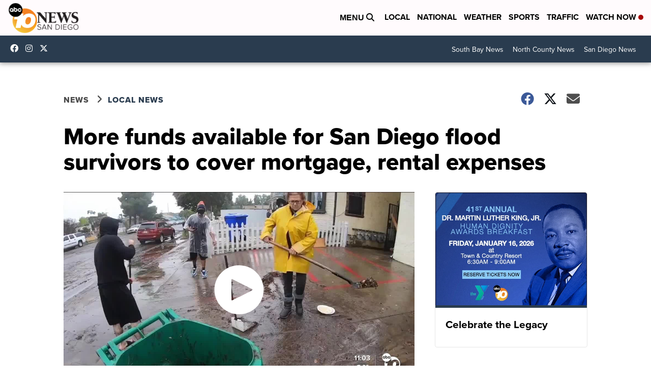

--- FILE ---
content_type: application/javascript; charset=utf-8
request_url: https://fundingchoicesmessages.google.com/f/AGSKWxUolsjcWyeu6L25xoZ858zG-8cBWeWnNirhykKKyrHIcpACWLaDDQx7ZLx5y-4fNTiO_wFv1x-2rNsRMVsljyPAg_AO519G5_LcHzeOeMMvu-igDtUx206T16eY0kNbg85l4aJGnIlYxzxy8J-4f4K2ji7vWaqN29v9E-g2cZTC5Wt0MXLP1_M6yvWU/_/swfbin/ad3-/ero_line_/adbytes./adsAPI./admanager3.
body_size: -1289
content:
window['c377832a-13c6-4964-9453-181d14853bdb'] = true;